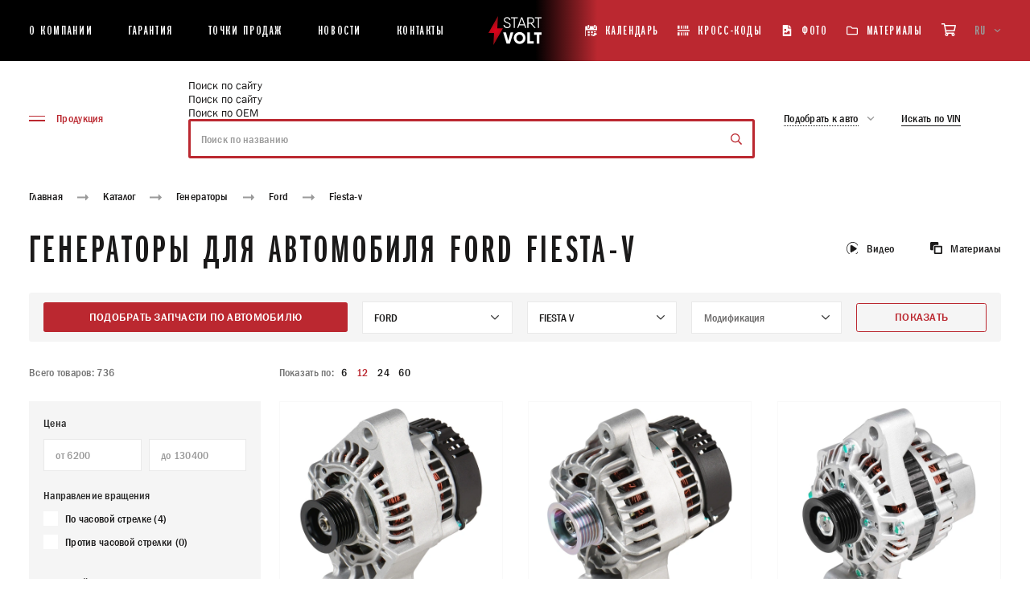

--- FILE ---
content_type: text/html; charset=UTF-8
request_url: https://startvolt.com/ajax/filter_car.php
body_size: 3303
content:
    <div class="catalog-filters__oem">Подобрать запчасти по автомобилю</div>
    <div class="catalog-filters__select-wrapper">
        <div class="custom-select mark-select-block">
            <select name="mark" class="js-custom-select-ajax">
                <option value="" placeholder>
                    Марка
                </option>
                                    <option value="alfa-romeo" >ALFA ROMEO</option>
                                        <option value="audi" >AUDI</option>
                                        <option value="bmw" >BMW</option>
                                        <option value="bova" >BOVA</option>
                                        <option value="changan" >CHANGAN</option>
                                        <option value="chery" >CHERY</option>
                                        <option value="chevrolet" >CHEVROLET</option>
                                        <option value="chrysler" >CHRYSLER</option>
                                        <option value="citroen" >CITROEN</option>
                                        <option value="cupra" >CUPRA</option>
                                        <option value="dacia" >DACIA</option>
                                        <option value="daewoo" >DAEWOO</option>
                                        <option value="daf" >DAF</option>
                                        <option value="datsun" >DATSUN</option>
                                        <option value="dodge" >DODGE</option>
                                        <option value="ds" >DS</option>
                                        <option value="emgrand" >EMGRAND</option>
                                        <option value="exeed-chery" >EXEED (CHERY)</option>
                                        <option value="faw" >FAW</option>
                                        <option value="fiat" >FIAT</option>
                                        <option value="ford" selected>FORD</option>
                                        <option value="foton" >FOTON</option>
                                        <option value="gaz" >GAZ</option>
                                        <option value="geely" >GEELY</option>
                                        <option value="ginaf" >GINAF</option>
                                        <option value="great-wall" >GREAT WALL</option>
                                        <option value="haval" >HAVAL</option>
                                        <option value="heuliez" >HEULIEZ</option>
                                        <option value="honda" >HONDA</option>
                                        <option value="howo" >HOWO</option>
                                        <option value="hyundai" >HYUNDAI</option>
                                        <option value="infiniti" >INFINITI</option>
                                        <option value="irisbus" >IRISBUS</option>
                                        <option value="ish" >ISH</option>
                                        <option value="isuzu" >ISUZU</option>
                                        <option value="iveco" >IVECO</option>
                                        <option value="izh" >IZH</option>
                                        <option value="jac" >JAC</option>
                                        <option value="jaecoo" >JAECOO</option>
                                        <option value="jaguar" >JAGUAR</option>
                                        <option value="jeep" >JEEP</option>
                                        <option value="jetour" >JETOUR</option>
                                        <option value="jiefang-faw" >JIEFANG (FAW)</option>
                                        <option value="kamaz" >KAMAZ</option>
                                        <option value="kia" >KIA</option>
                                        <option value="king-long" >KING LONG</option>
                                        <option value="lada" >LADA</option>
                                        <option value="lancia" >LANCIA</option>
                                        <option value="land-rover" >LAND ROVER</option>
                                        <option value="lexus" >LEXUS</option>
                                        <option value="lifan" >LIFAN</option>
                                        <option value="man" >MAN</option>
                                        <option value="maz" >MAZ</option>
                                        <option value="mazda" >MAZDA</option>
                                        <option value="mercedes-benz" >MERCEDES-BENZ</option>
                                        <option value="mini" >MINI</option>
                                        <option value="mitsubishi" >MITSUBISHI</option>
                                        <option value="moscvich" >MOSCVICH</option>
                                        <option value="moskvich" >MOSKVICH</option>
                                        <option value="neoplan" >NEOPLAN</option>
                                        <option value="nissan" >NISSAN</option>
                                        <option value="omoda" >OMODA</option>
                                        <option value="opel" >OPEL</option>
                                        <option value="peugeot" >PEUGEOT</option>
                                        <option value="porsche" >PORSCHE</option>
                                        <option value="ravon" >RAVON</option>
                                        <option value="renault" >RENAULT</option>
                                        <option value="renault-trucks" >RENAULT TRUCKS</option>
                                        <option value="saab" >SAAB</option>
                                        <option value="scania" >SCANIA</option>
                                        <option value="seat" >SEAT</option>
                                        <option value="seaz" >SEAZ</option>
                                        <option value="shaanxi" >SHAANXI</option>
                                        <option value="sitrak" >SITRAK</option>
                                        <option value="skoda" >SKODA</option>
                                        <option value="smart" >SMART</option>
                                        <option value="sollers" >Sollers</option>
                                        <option value="ssangyong" >SSANGYONG</option>
                                        <option value="subaru" >SUBARU</option>
                                        <option value="suzuki" >SUZUKI</option>
                                        <option value="tank" >TANK</option>
                                        <option value="temsa" >TEMSA</option>
                                        <option value="toyota" >TOYOTA</option>
                                        <option value="uaz" >UAZ</option>
                                        <option value="ural" >URAL</option>
                                        <option value="uz-daewoo" >UZ-DAEWOO</option>
                                        <option value="vauxhall" >VAUXHALL</option>
                                        <option value="vis" >VIS</option>
                                        <option value="volvo" >VOLVO</option>
                                        <option value="vw" >VW</option>
                                        <option value="zaz" >ZAZ</option>
                                        <option value="zil" >ZIL</option>
                                </select>
        </div>
    </div>
    <div class="catalog-filters__select-wrapper">
        <div class="custom-select">
            <select name="model" class="js-custom-select-ajax">
                <option value="" placeholder>
                    Модель
                </option>
                                        <option value="transit-platform-chassis" >TRANSIT Platform/Chassis</option>
                                                <option value="transit-van" >TRANSIT Van</option>
                                                <option value="transit-tourneo-bus" >TRANSIT TOURNEO Bus</option>
                                                <option value="transit-bus" >TRANSIT Bus</option>
                                                <option value="transit-custom-v362-van" >TRANSIT CUSTOM V362 Van</option>
                                                <option value="focus-ii" >FOCUS II</option>
                                                <option value="focus-i" >FOCUS I</option>
                                                <option value="fusion" >FUSION</option>
                                                <option value="focus-i-saloon" >FOCUS I Saloon</option>
                                                <option value="focus-i-estate-van" >FOCUS I Estate Van</option>
                                                <option value="focus-i-turnier" >FOCUS I Turnier</option>
                                                <option value="focus-ii-saloon" >FOCUS II Saloon</option>
                                                <option value="focus-ii-estate-van" >FOCUS II Estate Van</option>
                                                <option value="focus-ii-convertible" >FOCUS II Convertible</option>
                                                <option value="focus-ii-turnier" >FOCUS II Turnier</option>
                                                <option value="focus-c-max" >FOCUS C-MAX</option>
                                                <option value="fiesta-v" selected>FIESTA V</option>
                                                <option value="c-max" >C-MAX</option>
                                                <option value="mondeo-iv" >MONDEO IV</option>
                                                <option value="s-max" >S-MAX</option>
                                                <option value="mondeo-iv-turnier" >MONDEO IV Turnier</option>
                                                <option value="mondeo-iv-saloon" >MONDEO IV Saloon</option>
                                                <option value="focus-iii" >FOCUS III</option>
                                                <option value="focus-iii-saloon" >FOCUS III Saloon</option>
                                                <option value="ka-iii-saloon" >KA+ III Saloon</option>
                                                <option value="ka-iii" >KA+ III</option>
                                                <option value="grand-c-max-van" >GRAND C-MAX Van</option>
                                                <option value="grand-c-max" >GRAND C-MAX</option>
                                                <option value="focus-iii-hatchback-van" >FOCUS III Hatchback Van</option>
                                                <option value="focus-iii-turnier" >FOCUS III Turnier</option>
                                                <option value="fiesta-saloon" >FIESTA Saloon</option>
                                                <option value="fiesta-vi-van" >FIESTA VI Van</option>
                                                <option value="fiesta-vi" >FIESTA VI</option>
                                                <option value="ecosport" >ECOSPORT</option>
                                                <option value="c-max-ii-van" >C-MAX II Van</option>
                                                <option value="c-max-ii" >C-MAX II</option>
                                                <option value="b-max-van" >B-MAX Van</option>
                                                <option value="b-max" >B-MAX</option>
                                                <option value="galaxy-ii" >GALAXY II</option>
                                                <option value="galaxy" >GALAXY</option>
                                                <option value="galaxy-i" >GALAXY I</option>
                                                <option value="mondeo-iii-turnier" >MONDEO III Turnier</option>
                                                <option value="mondeo-iii-saloon" >MONDEO III Saloon</option>
                                                <option value="mondeo-iii" >MONDEO III</option>
                                                <option value="tourneo-custom-v362-bus" >TOURNEO CUSTOM V362 Bus</option>
                                                <option value="transit-custom-v362-bus" >TRANSIT CUSTOM V362 Bus</option>
                                                <option value="ranger" >RANGER</option>
                                                <option value="transit-v363-platform-chassis" >TRANSIT V363 Platform/Chassis</option>
                                                <option value="transit-v363-bus" >TRANSIT V363 Bus</option>
                                                <option value="transit-v363-van" >TRANSIT V363 Van</option>
                                                <option value="kuga-ii" >KUGA II</option>
                                                <option value="tourneo-connect-grand-tourneo-connect-v408-mpv" >TOURNEO CONNECT / GRAND TOURNEO CONNECT V408 MPV</option>
                                                <option value="galaxy-mk-i-van" >GALAXY MK I VAN</option>
                                                <option value="kuga-i" >KUGA I</option>
                                                <option value="kuga" >KUGA</option>
                                                <option value="galaxy-mk-ii-van" >GALAXY MK II VAN</option>
                                                <option value="s-max-van" >S-MAX VAN</option>
                                                <option value="ka" >KA</option>
                                    </select>
        </div>
    </div>
    <div class="catalog-filters__select-wrapper">
        <div class="custom-select">
            <select name="modification" class="js-custom-select-ajax">
                <option value="" placeholder>
                    Модификация
                </option>
                                        <option value="1.6 16V" >1.6 16V</option>
                                                <option value="1.4 16V" >1.4 16V</option>
                                                <option value="1.25 16V" >1.25 16V</option>
                                                <option value="1.25 16V" >1.25 16V</option>
                                    </select>
        </div>
    </div>
    <button class="catalog-filters__submit js-active-filter-section">
        показать
    </button>
<script type="text/javascript">
    console.log('ФИЛЬТР ЗАГРУЖЕН - ');

    var GloabalParams = {
        noResultsText: "Результаты не найдены",
        searchResultLimit: 50,
        itemSelectText: "",
        shouldSort: false,
        shouldSortItems: false
    };

    if($('.js-custom-select-ajax').length > 0){
        var selectMarkChoices = new Choices('.js-custom-select-ajax[name="mark"]', GloabalParams);
        var selectModelChoices = new Choices('.js-custom-select-ajax[name="model"]', GloabalParams);
        var selectModifChoices = new Choices('.js-custom-select-ajax[name="modification"]', GloabalParams);
    }
    // const customSelectsAjax = Array.from(document.querySelectorAll('.js-custom-select-ajax'));
    // customSelectsAjax.forEach((select) => {
    //     console.log(select);
    //     new Choices(select, GloabalParams);
    // });
var cur_page = '/catalogue/generatory/';
var choices_mark = 'ford';
var choices_model = 'fiesta-v';
var choices_modif = '';
var choices_section = '';
    choices_section = '3633';
        $(document).on('click', '.js-active-filter-section', function (event) {

        if(choices_mark != ''){
            var new_url = '';
            if (choices_mark != '') {
                new_url += choices_mark + '/';
                if (choices_model != '') {
                    new_url += choices_model+ '/';
                    if(choices_modif != '') {
                        new_url += '?engine=' + choices_modif;
                    }
                }
            }
            if(new_url != ''){
                window.location.href = cur_page+new_url;
            }

        } else {
            $('.mark-select-block').addClass('error');

            setTimeout(function(){
                $('.mark-select-block').removeClass('error');
            }, 3000);
        }
    })
    $(document).on('change', '.js-custom-select-ajax[name="mark"]', function (event) {
        var choices_item = $(this).parents('.choices__inner').find('.choices__item--selectable');
        var choices_code = choices_item.attr('data-value');
        var choices_ID = choices_item.text();
        console.log(choices_code);
        choices_mark = choices_code;

        setMark();
    })
    $(document).on('change', '.js-custom-select-ajax[name="model"]', function (event) {
        var choices_item = $(this).parents('.choices__inner').find('.choices__item--selectable');
        var choices_code = choices_item.attr('data-value');
        var choices_ID = choices_item.text();
        console.log(choices_code);
        choices_model = choices_code;

        setModel();
    })
    $(document).on('change', '.js-custom-select-ajax[name="modification"]', function (event) {
        var choices_item = $(this).parents('.choices__inner').find('.choices__item--selectable');
        var choices_code = choices_item.attr('data-value');
        var choices_ID = choices_item.text();
        console.log(choices_code);
        choices_modif = choices_code;
    })
    function setModelList(modelList) {
        console.log(modelList);
        var selectModel = $('.js-custom-select-ajax[name="model"]');
        selectModelChoices.destroy();

        selectModel.empty();
        selectModel.append('<option value="">Модели</option>');
        $.each(modelList, function (index, value) {
            selectModel.append('<option value="' + index + '">' + value + '</option>');
        });
        selectModelChoices = new Choices('.js-custom-select-ajax[name="model"]', GloabalParams);
    }
    function setModifList(modifList) {
        console.log(modifList);
        var selectModif = $('.js-custom-select-ajax[name="modification"]');
        selectModifChoices.destroy();

        selectModif.empty();
        selectModif.append('<option value="">Модификация</option>');
        $.each(modifList, function (index, value) {
            selectModif.append('<option value="' + index + '">' + value + '</option>');
        });
        selectModifChoices = new Choices('.js-custom-select-ajax[name="modification"]', GloabalParams);
    }
    function clearSelect(name = '') {
        if(name == 'model'){
            var selectModel = $('.js-custom-select-ajax[name="model"]');
            selectModelChoices.destroy();
            selectModel.empty();
            selectModel.append('<option value="">Модели</option>');
            selectModelChoices = new Choices('.js-custom-select-ajax[name="model"]', GloabalParams);
        }
        if(name == 'modification'){
            var selectModif = $('.js-custom-select-ajax[name="modification"]');
            selectModifChoices.destroy();
            selectModif.empty();
            selectModif.append('<option value="">Модификация</option>');
            selectModifChoices = new Choices('.js-custom-select-ajax[name="modification"]', GloabalParams);
        }
   }
    function setMark() {
        if(choices_mark != ''){
            console.log('ПОЛУЧАЕМ МОДЕЛИ');
            $.ajax({
                async: true,
                type: 'POST',
                dataType: 'json',
                data: {
                    mark: choices_mark,
                    mode: 'ajax',
                    type: 'setMark',
                    section: choices_section
                },
                url: '/local/components/carville/products.filter/templates/.default/ajax.php',
                success: function (data) {
                    setModelList(data);
                }
            })
        } else {
            clearSelect('model');
            clearSelect('modification');
        }
    }
    function setModel() {
        if(choices_model != ''){
            console.log('ПОЛУЧАЕМ модификации');
            $.ajax({
                async: true,
                type: 'POST',
                dataType: 'json',
                data: {
                    mark: choices_mark,
                    model: choices_model,
                    mode: 'ajax',
                    type: 'setModel',
                    section: choices_section
                },
                url: '/local/components/carville/products.filter/templates/.default/ajax.php',
                success: function (data) {
                    setModifList(data);
                }
            })
        } else {
            clearSelect('modification');
        }
    }
</script>



--- FILE ---
content_type: image/svg+xml
request_url: https://startvolt.com/local/templates/new-startvolt/img/TecDocLogo.svg
body_size: 2114
content:
<?xml version="1.0" encoding="UTF-8"?>
<!DOCTYPE svg PUBLIC "-//W3C//DTD SVG 1.1//EN" "http://www.w3.org/Graphics/SVG/1.1/DTD/svg11.dtd">
<svg xmlns="http://www.w3.org/2000/svg" xml:space="preserve" width="1164px" height="293px" version="1.1" style="shape-rendering:geometricPrecision; text-rendering:geometricPrecision; image-rendering:optimizeQuality; fill-rule:evenodd; clip-rule:evenodd"
     viewBox="0 0 1164 293"
     xmlns:xlink="http://www.w3.org/1999/xlink">
 <defs>
  <style type="text/css">
   <![CDATA[
    .fil0 {fill:#2A56A4;fill-rule:nonzero}
    .fil1 {fill:#ED7134;fill-rule:nonzero}
    .fil2 {fill:white;fill-rule:nonzero}
   ]]>
  </style>
 </defs>
    <g id="Слой_x0020_1">
  <metadata id="CorelCorpID_0Corel-Layer"/>
        <g id="_823709744">
   <g>
    <path class="fil0" d="M185 13c2,0 3,1 3,3l0 80c0,2 2,3 4,3l78 0c1,0 3,2 3,3l0 187c0,2 -2,4 -3,4l-267 0c-2,0 -3,-2 -3,-4l0 -273c0,-2 1,-3 3,-3l182 0 0 0z"/>
       <path class="fil1" d="M201 83c0,2 1,4 3,4l78 0c2,0 3,-2 3,-4l0 -80c0,-2 -1,-3 -3,-3l-78 0c-2,0 -3,1 -3,3l0 80z"/>
       <g>
     <g>
      <path class="fil2" d="M388 279c0,1 0,1 1,1l26 0c14,0 22,-5 26,-17 1,-4 2,-8 2,-22 0,-14 -1,-18 -2,-23 -4,-11 -12,-16 -26,-16l-26 0c-1,0 -1,0 -1,1l0 76zm10 -9l0 0 0 -58c0,-1 0,-1 1,-1l14 0c10,0 16,3 18,11 1,3 2,7 2,19 0,12 -1,16 -2,19 -2,8 -8,11 -18,11l-14 0c-1,0 -1,-1 -1,-1z"/>
     </g>
           <g>
      <path class="fil2" d="M451 279c0,1 0,1 1,1l8 0c1,0 1,0 1,-1l6 -17 32 0 6 17c1,1 1,1 2,1l8 0c1,0 1,0 1,-1l-27 -76c0,-1 -1,-1 -2,-1l-7 0c-1,0 -1,0 -2,1l-27 76zm20 -27l0 0 12 -35 1 0 12 35 -25 0z"/>
     </g>
           <g>
      <path class="fil2" d="M545 280c1,0 1,0 1,-1l0 -67c0,-1 1,-1 1,-1l22 0c0,0 1,0 1,-1l0 -7c0,-1 -1,-1 -1,-1l-55 0c-1,0 -1,0 -1,1l0 7c0,1 0,1 1,1l21 0c1,0 1,0 1,1l0 67c0,1 1,1 1,1l8 0z"/>
     </g>
           <g>
      <path class="fil2" d="M567 279c0,1 0,1 1,1l8 0c0,0 1,0 1,-1l6 -17 32 0 6 17c0,1 1,1 2,1l8 0c0,0 1,0 0,-1l-27 -76c0,-1 0,-1 -1,-1l-8 0c0,0 -1,0 -1,1l-27 76zm20 -27l0 0 12 -35 0 0 13 35 -25 0z"/>
     </g>
           <g>
      <path class="fil2" d="M696 282c19,0 28,-10 28,-24 0,-13 -8,-20 -23,-22l-4 -1c-12,-1 -16,-6 -16,-12 0,-8 5,-13 15,-13 6,0 12,2 19,6 0,0 1,0 1,0l4 -7c1,0 1,-1 0,-1 -6,-5 -15,-8 -24,-8 -16,0 -26,9 -26,23 0,13 8,20 23,22l4 1c13,1 17,6 17,13 0,7 -7,13 -18,13 -9,0 -16,-4 -22,-8 0,-1 -1,-1 -1,0l-5 6c-1,1 -1,1 0,2 6,5 16,10 28,10z"/>
     </g>
           <g>
      <path class="fil2" d="M767 282c18,0 28,-11 28,-29l0 -50c0,-1 0,-1 -1,-1l-8 0c-1,0 -1,0 -1,1l0 50c0,12 -7,19 -18,19 -10,0 -17,-7 -17,-19l0 -50c0,-1 -1,-1 -1,-1l-8 0c-1,0 -1,0 -1,1l0 50c0,18 10,29 27,29z"/>
     </g>
           <g>
      <path class="fil2" d="M823 280c1,0 1,0 1,-1l0 -30c0,0 1,0 1,0l18 0c15,0 25,-10 25,-24 0,-14 -10,-23 -25,-23l-28 0c0,0 -1,0 -1,1l0 76c0,1 1,1 1,1l8 0zm20 -41l0 0 -18 0c0,0 -1,0 -1,-1l0 -26c0,-1 1,-1 1,-1l18 0c9,0 15,5 15,14 0,9 -6,14 -15,14z"/>
     </g>
           <g>
      <path class="fil2" d="M892 280c0,0 1,0 1,-1l0 -30c0,0 0,0 1,0l18 0c15,0 25,-10 25,-24 0,-14 -10,-23 -25,-23l-28 0c-1,0 -1,0 -1,1l0 76c0,1 0,1 1,1l8 0zm19 -41l0 0 -17 0c-1,0 -1,0 -1,-1l0 -26c0,-1 0,-1 1,-1l17 0c10,0 16,5 16,14 0,9 -6,14 -16,14z"/>
     </g>
           <g>
      <path class="fil2" d="M951 279c0,1 1,1 1,1l48 0c0,0 1,0 1,-1l0 -7c0,-1 -1,-1 -1,-1l-38 0c0,0 -1,-1 -1,-1l0 -67c0,-1 0,-1 -1,-1l-8 0c0,0 -1,0 -1,1l0 76z"/>
     </g>
           <g>
      <path class="fil2" d="M1013 279c0,1 1,1 1,1l8 0c1,0 2,0 2,-1l0 -76c0,-1 -1,-1 -2,-1l-8 0c0,0 -1,0 -1,1l0 76z"/>
     </g>
           <g>
      <path class="fil2" d="M1043 279c0,1 1,1 1,1l48 0c0,0 1,0 1,-1l0 -7c0,-1 -1,-1 -1,-1l-38 0c0,0 -1,-1 -1,-1l0 -24c0,0 1,-1 1,-1l32 0c1,0 1,0 1,-1l0 -7c0,-1 0,-1 -1,-1l-32 0c0,0 -1,-1 -1,-1l0 -23c0,-1 1,-1 1,-1l38 0c0,0 1,0 1,-1l0 -7c0,-1 -1,-1 -1,-1l-48 0c0,0 -1,0 -1,1l0 76z"/>
     </g>
           <g>
      <path class="fil2" d="M1163 280c1,0 1,0 1,-1l-17 -33c10,-3 16,-11 16,-22 0,-13 -10,-22 -25,-22l-29 0c0,0 -1,0 -1,1l0 76c0,1 1,1 1,1l8 0c1,0 2,0 2,-1l0 -31c0,-1 0,-1 0,-1l18 0 15 32c1,1 1,1 2,1l9 0zm-25 -43l0 0 -19 0c0,0 0,0 0,0l0 -25c0,-1 0,-1 0,-1l19 0c9,0 14,5 14,13 0,8 -5,13 -14,13z"/>
     </g>
    </g>
       <g>
     <g>
      <path class="fil2" d="M411 169c1,0 2,-1 2,-2l0 -102c0,0 0,-1 1,-1l20 0c1,0 2,0 2,-2l0 -18c0,-1 -1,-2 -2,-2l-66 0c-1,0 -2,1 -2,2l0 18c0,2 1,2 2,2l20 0c0,0 1,1 1,1l0 102c0,1 0,2 2,2l20 0z"/>
     </g>
           <g>
      <path class="fil2" d="M460 170c16,0 28,-8 30,-22 0,-2 0,-2 -1,-2l-18 -4c-1,0 -2,0 -2,1 -1,5 -4,7 -8,7 -4,0 -6,-2 -8,-5 0,-1 -1,-3 -1,-13 0,0 1,-1 2,-1l35 0c2,0 2,-1 2,-2 0,-23 0,-28 -2,-33 -4,-12 -13,-19 -29,-19 -15,0 -24,7 -28,19 -2,5 -3,10 -3,28 0,17 1,23 3,27 4,13 13,19 28,19zm8 -55l0 0 -14 0c-1,0 -2,-1 -2,-1 0,-9 1,-11 1,-13 2,-3 4,-5 8,-5 4,0 6,2 7,5 0,2 1,4 1,13 0,0 -1,1 -1,1z"/>
     </g>
           <g>
      <path class="fil2" d="M529 170c17,0 29,-9 30,-25 0,-2 -1,-2 -2,-2l-18 -4c-1,0 -2,1 -2,2 0,6 -3,9 -7,9 -4,0 -6,-2 -7,-5 -1,-2 -1,-4 -1,-21 0,-18 0,-20 1,-22 1,-3 3,-4 7,-4 4,0 7,2 7,8 0,2 1,2 2,2l18 -3c1,0 2,-1 2,-2 -1,-16 -13,-26 -30,-26 -14,0 -24,6 -28,19 -2,5 -2,10 -2,28 0,18 0,22 2,28 4,12 14,18 28,18z"/>
     </g>
           <g>
      <path class="fil2" d="M568 167c0,1 1,2 2,2l29 0c17,0 27,-7 31,-21 2,-6 3,-15 3,-42 0,-28 -1,-37 -3,-43 -4,-14 -14,-21 -31,-21l-29 0c-1,0 -2,1 -2,2l0 123zm20 -17l0 0 0 -89c0,0 1,-1 1,-1l8 0c7,0 11,3 14,9 1,5 2,11 2,37 0,25 -1,31 -2,36 -3,6 -7,9 -14,9l-8 0c0,0 -1,-1 -1,-1z"/>
     </g>
           <g>
      <path class="fil2" d="M701 124c0,-19 -1,-23 -2,-28 -4,-12 -13,-19 -27,-19 -14,0 -23,7 -27,19 -1,5 -2,9 -2,28 0,19 1,23 2,28 4,12 13,18 27,18 14,0 23,-6 27,-18 1,-5 2,-9 2,-28zm-19 0l0 0c0,18 0,20 -1,23 -1,4 -4,6 -9,6 -5,0 -8,-2 -9,-6 -1,-3 -1,-5 -1,-23 0,-18 0,-20 1,-23 1,-4 4,-6 9,-6 5,0 8,2 9,6 1,3 1,5 1,23z"/>
     </g>
           <g>
      <path class="fil2" d="M738 170c16,0 26,-9 27,-24 0,-1 0,-2 -1,-2l-14 -3c-2,0 -2,1 -3,2 0,7 -4,10 -9,10 -4,0 -7,-2 -8,-6 -1,-2 -1,-4 -1,-23 0,-19 0,-21 1,-23 1,-4 4,-6 8,-6 5,0 9,3 9,10 1,1 1,2 3,2l14 -3c1,0 1,-1 1,-2 -1,-15 -11,-25 -27,-25 -13,0 -22,7 -26,18 -2,5 -2,9 -2,29 0,20 0,24 2,29 4,11 13,17 26,17z"/>
     </g>
           <g>
      <path class="fil2" d="M811 113c20,0 35,-16 35,-36 0,-20 -15,-35 -35,-35 -20,0 -36,15 -36,35 0,20 16,36 36,36zm0 -7l0 0c-16,0 -28,-13 -28,-29 0,-16 12,-28 28,-28 16,0 28,12 28,28 0,16 -12,29 -28,29zm-7 -9l0 0c0,0 1,-1 1,-2l0 -13c0,0 0,0 1,0l5 0 7 13c1,1 1,2 2,2l7 0c1,0 1,-1 1,-2l-8 -15c5,-1 7,-5 7,-11 0,-8 -5,-12 -14,-12l-16 0c0,0 -1,1 -1,2l0 36c0,1 1,2 1,2l7 0zm9 -23l0 0 -7 0c-1,0 -1,0 -1,-1l0 -7c0,-1 0,-1 1,-1l7 0c4,0 6,1 6,4 0,3 -2,5 -6,5z"/>
     </g>
    </g>
   </g>
  </g>
 </g>
</svg>


--- FILE ---
content_type: image/svg+xml
request_url: https://startvolt.com/local/templates/new-startvolt/img/logo.svg
body_size: 1649
content:
<svg width="137" height="74" viewBox="0 0 137 74" fill="none" xmlns="http://www.w3.org/2000/svg">
<path d="M0 42.873H14.3843L12.7216 74L37.1207 31.127L22.7364 31.1661L24.3991 0L0 42.873Z" fill="url(#paint0_radial)"/>
<path d="M48.2563 30.936C45.5883 30.936 43.3069 30.192 41.4895 28.6651C39.6722 27.1772 38.7441 25.1021 38.7441 22.4788H41.4509C41.4509 24.319 42.0695 25.7285 43.3456 26.7465C44.5829 27.7645 46.2456 28.2735 48.2563 28.2735C49.9577 28.2735 51.3884 27.8428 52.5484 26.9815C53.7084 26.1201 54.2884 24.9846 54.2884 23.5359C54.2884 22.2047 53.7858 21.1476 52.7417 20.3645C51.6977 19.5815 50.1897 18.7984 48.2177 18.0545C45.5109 17.0365 43.7322 16.2143 42.8429 15.627C40.6775 14.2174 39.5948 12.2598 39.5948 9.75394C39.5948 7.6005 40.4068 5.8386 41.9922 4.54654C43.6162 3.25448 45.5109 2.58887 47.7536 2.58887C50.1124 2.58887 52.1231 3.29363 53.7858 4.70315C55.4098 6.11268 56.2605 8.03119 56.2605 10.4196H53.5538C53.5538 8.77511 53.0124 7.5222 51.9297 6.58252C50.847 5.68199 49.455 5.21215 47.7536 5.21215C46.2069 5.21215 44.8923 5.60368 43.8482 6.4259C42.8042 7.20897 42.2629 8.34442 42.2629 9.75394C42.2629 11.1635 42.7655 12.2598 43.7322 13.0428C44.6989 13.8259 46.2069 14.609 48.2177 15.392C50.963 16.4883 52.8191 17.3497 53.7471 17.937C55.8738 19.3465 56.9565 21.2259 56.9565 23.5751C56.9565 25.8069 56.1058 27.5688 54.3658 28.9391C52.6644 30.2703 50.615 30.936 48.2563 30.936Z" fill="white"/>
<path d="M75.3241 3.05762V5.64175H67.784V30.465H65.0773V5.64175H57.5371V3.05762H67.784H75.3241Z" fill="white"/>
<path d="M94.3112 30.465L91.7978 23.7306H78.9602L76.4468 30.465H73.5854L83.987 3.05762H86.771L97.1725 30.465H94.3112ZM79.9269 21.1465H90.8311L85.379 6.46397L79.9269 21.1465Z" fill="white"/>
<path d="M117.936 30.465L108.423 19.5021H102.391V30.465H99.6846V3.05762H102.391H109.351C111.594 3.05762 113.527 3.87984 115.074 5.48513C116.66 7.09042 117.472 9.04809 117.472 11.319C117.472 13.1592 116.892 14.8428 115.809 16.3306C114.688 17.8185 113.257 18.7582 111.517 19.2671L121.338 30.5433H117.936V30.465ZM102.391 5.64174V16.9179H109.351C110.859 16.9179 112.135 16.3698 113.179 15.2735C114.224 14.1772 114.765 12.846 114.765 11.2798C114.765 9.7137 114.224 8.38249 113.179 7.28619C112.135 6.18989 110.859 5.64174 109.351 5.64174H102.391Z" fill="white"/>
<path d="M137 3.05762V5.64175H129.46V30.465H126.753V5.64175H119.213V3.05762H129.46H137Z" fill="white"/>
<path d="M46.6334 70.5975L37.6626 41.4282H44.8547L50.8095 62.8843L56.7643 41.4282H63.9564L54.9856 70.5975H46.6334Z" fill="white"/>
<path d="M90.636 66.8001C87.7359 69.6975 84.1785 71.1853 80.0025 71.1853C75.8264 71.1853 72.3076 69.7366 69.3689 66.8001C66.4689 63.9028 64.9995 60.3007 64.9995 55.9938C64.9995 51.7261 66.4689 48.1239 69.3689 45.1874C72.269 42.2901 75.8264 40.8022 80.0025 40.8022C84.1785 40.8022 87.6973 42.2509 90.636 45.1874C93.536 48.0848 95.0054 51.6869 95.0054 55.9938C95.0054 60.3007 93.536 63.9028 90.636 66.8001ZM74.0477 62.2583C75.633 63.8636 77.6437 64.6859 80.0411 64.6859C82.4385 64.6859 84.4105 63.8636 86.0346 62.2583C87.6199 60.653 88.4319 58.5779 88.4319 55.9938C88.4319 53.4488 87.6199 51.3737 86.0346 49.7292C84.4105 48.1239 82.4385 47.3017 80.0411 47.3017C77.6437 47.3017 75.6717 48.1239 74.0477 49.7292C72.4623 51.3345 71.6503 53.4097 71.6503 55.9938C71.6116 58.5779 72.4237 60.653 74.0477 62.2583Z" fill="white"/>
<path d="M106.296 64.1764H116.156V70.5975H99.7222V41.4282H106.296V64.1764Z" fill="white"/>
<path d="M136.961 41.4282V47.8494H130.387V70.5975H123.814V47.8494H117.24V41.4282H130.387H136.961Z" fill="white"/>
<defs>
<radialGradient id="paint0_radial" cx="0" cy="0" r="1" gradientUnits="userSpaceOnUse" gradientTransform="translate(18.5538 37.0108) scale(28.98 29.3443)">
<stop stop-color="#E2001A"/>
<stop offset="0.8571" stop-color="#9D0D16"/>
</radialGradient>
</defs>
</svg>
